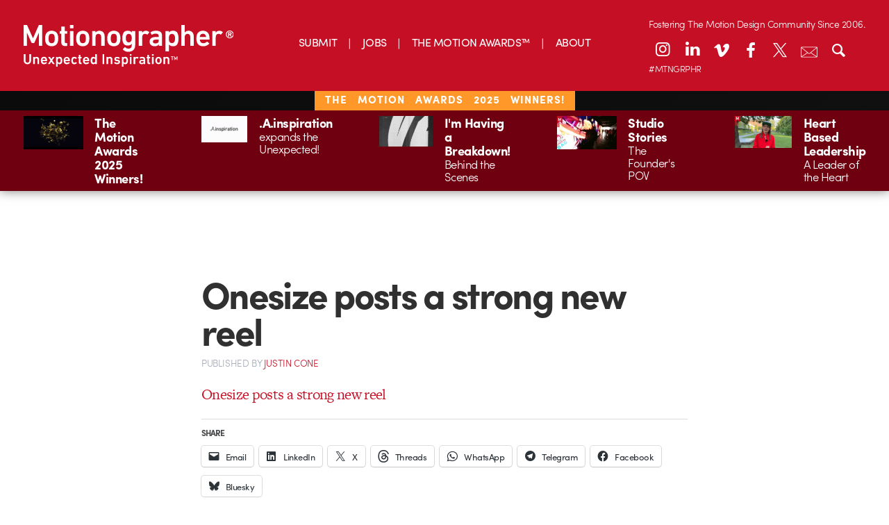

--- FILE ---
content_type: text/html; charset=UTF-8
request_url: https://motionographer.com/2006/06/03/onesize-posts-a-bad-ass-new-reel/
body_size: 15966
content:
<!doctype html>

<!--[if lt IE 7]><html lang="en-US" class="no-js lt-ie9 lt-ie8 lt-ie7"><![endif]-->
<!--[if (IE 7)&!(IEMobile)]><html lang="en-US" class="no-js lt-ie9 lt-ie8"><![endif]-->
<!--[if (IE 8)&!(IEMobile)]><html lang="en-US" class="no-js lt-ie9"><![endif]-->
<!--[if gt IE 8]><!-->
<html lang="en-US" class="no-js"><!--<![endif]-->
	<head>
		<meta charset="utf-8">

        		<meta http-equiv="X-UA-Compatible" content="IE=edge,chrome=1">

		<title>Motionographer®  Onesize posts a strong new reel</title>

		<meta name="description" content="Motionographer shares inspiring work and important news for the Motion Design, animation and visual effects communities.">

        		<meta name="HandheldFriendly" content="True">
		<meta name="MobileOptimized" content="320">
		<meta name="viewport" content="width=device-width, initial-scale=1.0"/>

        		<link rel="apple-touch-icon" href="https://s35726.pcdn.co/wp-content/themes/motionographer6.3/library/images/apple-icon-touch.png">
		<link rel="icon" href="https://s35726.pcdn.co/wp-content/themes/motionographer6.3/favicon.png">
		<!--[if IE]>
			<link rel="shortcut icon" href="https://s35726.pcdn.co/wp-content/themes/motionographer6.3/favicon.png">
		<![endif]-->
        		<meta name="msapplication-TileColor" content="#f01d4f">
		<meta name="msapplication-TileImage" content="https://s35726.pcdn.co/wp-content/themes/motionographer6.3/library/images/win8-tile-icon.png">

        		<!--<script type="text/javascript" src="//use.typekit.net/jgn1lgn.js"></script>
        <script type="text/javascript">try{Typekit.load();}catch(e){}</script>-->

		<!-- Development fonts -->
		<script src="https://use.typekit.net/scn1whd.js"></script>
		<script>try {
                Typekit.load({async: true});
            } catch (e) {
            }</script>

		<link rel="pingback" href="https://motionographer.com/xmlrpc.php">

                <meta name='robots' content='max-image-preview:large' />
	<style>img:is([sizes="auto" i], [sizes^="auto," i]) { contain-intrinsic-size: 3000px 1500px }</style>
	<!-- Jetpack Site Verification Tags -->
<meta name="google-site-verification" content="9UQ4VBTiDDECEUBV9QiPW6mF__wywWxJGArfEVnjRio" />
<link rel='dns-prefetch' href='//motionographer.com' />
<link rel='dns-prefetch' href='//stats.wp.com' />
<link rel='dns-prefetch' href='//cdnjs.cloudflare.com' />
<link rel='dns-prefetch' href='//cdn.datatables.net' />
<link rel='dns-prefetch' href='//jetpack.wordpress.com' />
<link rel='dns-prefetch' href='//s0.wp.com' />
<link rel='dns-prefetch' href='//public-api.wordpress.com' />
<link rel='dns-prefetch' href='//0.gravatar.com' />
<link rel='dns-prefetch' href='//1.gravatar.com' />
<link rel='dns-prefetch' href='//2.gravatar.com' />
<link rel='dns-prefetch' href='//widgets.wp.com' />
<link rel="alternate" type="application/rss+xml" title="Motionographer® &raquo; Feed" href="https://motionographer.com/feed/" />
<link rel="alternate" type="application/rss+xml" title="Motionographer® &raquo; Comments Feed" href="https://motionographer.com/comments/feed/" />
<script type="text/javascript">
/* <![CDATA[ */
window._wpemojiSettings = {"baseUrl":"https:\/\/s.w.org\/images\/core\/emoji\/16.0.1\/72x72\/","ext":".png","svgUrl":"https:\/\/s.w.org\/images\/core\/emoji\/16.0.1\/svg\/","svgExt":".svg","source":{"concatemoji":"https:\/\/s35726.pcdn.co\/wp-includes\/js\/wp-emoji-release.min.js"}};
/*! This file is auto-generated */
!function(s,n){var o,i,e;function c(e){try{var t={supportTests:e,timestamp:(new Date).valueOf()};sessionStorage.setItem(o,JSON.stringify(t))}catch(e){}}function p(e,t,n){e.clearRect(0,0,e.canvas.width,e.canvas.height),e.fillText(t,0,0);var t=new Uint32Array(e.getImageData(0,0,e.canvas.width,e.canvas.height).data),a=(e.clearRect(0,0,e.canvas.width,e.canvas.height),e.fillText(n,0,0),new Uint32Array(e.getImageData(0,0,e.canvas.width,e.canvas.height).data));return t.every(function(e,t){return e===a[t]})}function u(e,t){e.clearRect(0,0,e.canvas.width,e.canvas.height),e.fillText(t,0,0);for(var n=e.getImageData(16,16,1,1),a=0;a<n.data.length;a++)if(0!==n.data[a])return!1;return!0}function f(e,t,n,a){switch(t){case"flag":return n(e,"\ud83c\udff3\ufe0f\u200d\u26a7\ufe0f","\ud83c\udff3\ufe0f\u200b\u26a7\ufe0f")?!1:!n(e,"\ud83c\udde8\ud83c\uddf6","\ud83c\udde8\u200b\ud83c\uddf6")&&!n(e,"\ud83c\udff4\udb40\udc67\udb40\udc62\udb40\udc65\udb40\udc6e\udb40\udc67\udb40\udc7f","\ud83c\udff4\u200b\udb40\udc67\u200b\udb40\udc62\u200b\udb40\udc65\u200b\udb40\udc6e\u200b\udb40\udc67\u200b\udb40\udc7f");case"emoji":return!a(e,"\ud83e\udedf")}return!1}function g(e,t,n,a){var r="undefined"!=typeof WorkerGlobalScope&&self instanceof WorkerGlobalScope?new OffscreenCanvas(300,150):s.createElement("canvas"),o=r.getContext("2d",{willReadFrequently:!0}),i=(o.textBaseline="top",o.font="600 32px Arial",{});return e.forEach(function(e){i[e]=t(o,e,n,a)}),i}function t(e){var t=s.createElement("script");t.src=e,t.defer=!0,s.head.appendChild(t)}"undefined"!=typeof Promise&&(o="wpEmojiSettingsSupports",i=["flag","emoji"],n.supports={everything:!0,everythingExceptFlag:!0},e=new Promise(function(e){s.addEventListener("DOMContentLoaded",e,{once:!0})}),new Promise(function(t){var n=function(){try{var e=JSON.parse(sessionStorage.getItem(o));if("object"==typeof e&&"number"==typeof e.timestamp&&(new Date).valueOf()<e.timestamp+604800&&"object"==typeof e.supportTests)return e.supportTests}catch(e){}return null}();if(!n){if("undefined"!=typeof Worker&&"undefined"!=typeof OffscreenCanvas&&"undefined"!=typeof URL&&URL.createObjectURL&&"undefined"!=typeof Blob)try{var e="postMessage("+g.toString()+"("+[JSON.stringify(i),f.toString(),p.toString(),u.toString()].join(",")+"));",a=new Blob([e],{type:"text/javascript"}),r=new Worker(URL.createObjectURL(a),{name:"wpTestEmojiSupports"});return void(r.onmessage=function(e){c(n=e.data),r.terminate(),t(n)})}catch(e){}c(n=g(i,f,p,u))}t(n)}).then(function(e){for(var t in e)n.supports[t]=e[t],n.supports.everything=n.supports.everything&&n.supports[t],"flag"!==t&&(n.supports.everythingExceptFlag=n.supports.everythingExceptFlag&&n.supports[t]);n.supports.everythingExceptFlag=n.supports.everythingExceptFlag&&!n.supports.flag,n.DOMReady=!1,n.readyCallback=function(){n.DOMReady=!0}}).then(function(){return e}).then(function(){var e;n.supports.everything||(n.readyCallback(),(e=n.source||{}).concatemoji?t(e.concatemoji):e.wpemoji&&e.twemoji&&(t(e.twemoji),t(e.wpemoji)))}))}((window,document),window._wpemojiSettings);
/* ]]> */
</script>
<link rel='stylesheet' id='jetpack_related-posts-css' href='https://s35726.pcdn.co/wp-content/plugins/jetpack/modules/related-posts/related-posts.css' type='text/css' media='all' />
<style id='wp-emoji-styles-inline-css' type='text/css'>

	img.wp-smiley, img.emoji {
		display: inline !important;
		border: none !important;
		box-shadow: none !important;
		height: 1em !important;
		width: 1em !important;
		margin: 0 0.07em !important;
		vertical-align: -0.1em !important;
		background: none !important;
		padding: 0 !important;
	}
</style>
<link rel='stylesheet' id='wp-block-library-css' href='https://s35726.pcdn.co/wp-includes/css/dist/block-library/style.min.css' type='text/css' media='all' />
<style id='classic-theme-styles-inline-css' type='text/css'>
/*! This file is auto-generated */
.wp-block-button__link{color:#fff;background-color:#32373c;border-radius:9999px;box-shadow:none;text-decoration:none;padding:calc(.667em + 2px) calc(1.333em + 2px);font-size:1.125em}.wp-block-file__button{background:#32373c;color:#fff;text-decoration:none}
</style>
<link rel='stylesheet' id='mediaelement-css' href='https://s35726.pcdn.co/wp-includes/js/mediaelement/mediaelementplayer-legacy.min.css' type='text/css' media='all' />
<link rel='stylesheet' id='wp-mediaelement-css' href='https://s35726.pcdn.co/wp-includes/js/mediaelement/wp-mediaelement.min.css' type='text/css' media='all' />
<style id='jetpack-sharing-buttons-style-inline-css' type='text/css'>
.jetpack-sharing-buttons__services-list{display:flex;flex-direction:row;flex-wrap:wrap;gap:0;list-style-type:none;margin:5px;padding:0}.jetpack-sharing-buttons__services-list.has-small-icon-size{font-size:12px}.jetpack-sharing-buttons__services-list.has-normal-icon-size{font-size:16px}.jetpack-sharing-buttons__services-list.has-large-icon-size{font-size:24px}.jetpack-sharing-buttons__services-list.has-huge-icon-size{font-size:36px}@media print{.jetpack-sharing-buttons__services-list{display:none!important}}.editor-styles-wrapper .wp-block-jetpack-sharing-buttons{gap:0;padding-inline-start:0}ul.jetpack-sharing-buttons__services-list.has-background{padding:1.25em 2.375em}
</style>
<style id='global-styles-inline-css' type='text/css'>
:root{--wp--preset--aspect-ratio--square: 1;--wp--preset--aspect-ratio--4-3: 4/3;--wp--preset--aspect-ratio--3-4: 3/4;--wp--preset--aspect-ratio--3-2: 3/2;--wp--preset--aspect-ratio--2-3: 2/3;--wp--preset--aspect-ratio--16-9: 16/9;--wp--preset--aspect-ratio--9-16: 9/16;--wp--preset--color--black: #000000;--wp--preset--color--cyan-bluish-gray: #abb8c3;--wp--preset--color--white: #ffffff;--wp--preset--color--pale-pink: #f78da7;--wp--preset--color--vivid-red: #cf2e2e;--wp--preset--color--luminous-vivid-orange: #ff6900;--wp--preset--color--luminous-vivid-amber: #fcb900;--wp--preset--color--light-green-cyan: #7bdcb5;--wp--preset--color--vivid-green-cyan: #00d084;--wp--preset--color--pale-cyan-blue: #8ed1fc;--wp--preset--color--vivid-cyan-blue: #0693e3;--wp--preset--color--vivid-purple: #9b51e0;--wp--preset--gradient--vivid-cyan-blue-to-vivid-purple: linear-gradient(135deg,rgba(6,147,227,1) 0%,rgb(155,81,224) 100%);--wp--preset--gradient--light-green-cyan-to-vivid-green-cyan: linear-gradient(135deg,rgb(122,220,180) 0%,rgb(0,208,130) 100%);--wp--preset--gradient--luminous-vivid-amber-to-luminous-vivid-orange: linear-gradient(135deg,rgba(252,185,0,1) 0%,rgba(255,105,0,1) 100%);--wp--preset--gradient--luminous-vivid-orange-to-vivid-red: linear-gradient(135deg,rgba(255,105,0,1) 0%,rgb(207,46,46) 100%);--wp--preset--gradient--very-light-gray-to-cyan-bluish-gray: linear-gradient(135deg,rgb(238,238,238) 0%,rgb(169,184,195) 100%);--wp--preset--gradient--cool-to-warm-spectrum: linear-gradient(135deg,rgb(74,234,220) 0%,rgb(151,120,209) 20%,rgb(207,42,186) 40%,rgb(238,44,130) 60%,rgb(251,105,98) 80%,rgb(254,248,76) 100%);--wp--preset--gradient--blush-light-purple: linear-gradient(135deg,rgb(255,206,236) 0%,rgb(152,150,240) 100%);--wp--preset--gradient--blush-bordeaux: linear-gradient(135deg,rgb(254,205,165) 0%,rgb(254,45,45) 50%,rgb(107,0,62) 100%);--wp--preset--gradient--luminous-dusk: linear-gradient(135deg,rgb(255,203,112) 0%,rgb(199,81,192) 50%,rgb(65,88,208) 100%);--wp--preset--gradient--pale-ocean: linear-gradient(135deg,rgb(255,245,203) 0%,rgb(182,227,212) 50%,rgb(51,167,181) 100%);--wp--preset--gradient--electric-grass: linear-gradient(135deg,rgb(202,248,128) 0%,rgb(113,206,126) 100%);--wp--preset--gradient--midnight: linear-gradient(135deg,rgb(2,3,129) 0%,rgb(40,116,252) 100%);--wp--preset--font-size--small: 13px;--wp--preset--font-size--medium: 20px;--wp--preset--font-size--large: 36px;--wp--preset--font-size--x-large: 42px;--wp--preset--spacing--20: 0.44rem;--wp--preset--spacing--30: 0.67rem;--wp--preset--spacing--40: 1rem;--wp--preset--spacing--50: 1.5rem;--wp--preset--spacing--60: 2.25rem;--wp--preset--spacing--70: 3.38rem;--wp--preset--spacing--80: 5.06rem;--wp--preset--shadow--natural: 6px 6px 9px rgba(0, 0, 0, 0.2);--wp--preset--shadow--deep: 12px 12px 50px rgba(0, 0, 0, 0.4);--wp--preset--shadow--sharp: 6px 6px 0px rgba(0, 0, 0, 0.2);--wp--preset--shadow--outlined: 6px 6px 0px -3px rgba(255, 255, 255, 1), 6px 6px rgba(0, 0, 0, 1);--wp--preset--shadow--crisp: 6px 6px 0px rgba(0, 0, 0, 1);}:where(.is-layout-flex){gap: 0.5em;}:where(.is-layout-grid){gap: 0.5em;}body .is-layout-flex{display: flex;}.is-layout-flex{flex-wrap: wrap;align-items: center;}.is-layout-flex > :is(*, div){margin: 0;}body .is-layout-grid{display: grid;}.is-layout-grid > :is(*, div){margin: 0;}:where(.wp-block-columns.is-layout-flex){gap: 2em;}:where(.wp-block-columns.is-layout-grid){gap: 2em;}:where(.wp-block-post-template.is-layout-flex){gap: 1.25em;}:where(.wp-block-post-template.is-layout-grid){gap: 1.25em;}.has-black-color{color: var(--wp--preset--color--black) !important;}.has-cyan-bluish-gray-color{color: var(--wp--preset--color--cyan-bluish-gray) !important;}.has-white-color{color: var(--wp--preset--color--white) !important;}.has-pale-pink-color{color: var(--wp--preset--color--pale-pink) !important;}.has-vivid-red-color{color: var(--wp--preset--color--vivid-red) !important;}.has-luminous-vivid-orange-color{color: var(--wp--preset--color--luminous-vivid-orange) !important;}.has-luminous-vivid-amber-color{color: var(--wp--preset--color--luminous-vivid-amber) !important;}.has-light-green-cyan-color{color: var(--wp--preset--color--light-green-cyan) !important;}.has-vivid-green-cyan-color{color: var(--wp--preset--color--vivid-green-cyan) !important;}.has-pale-cyan-blue-color{color: var(--wp--preset--color--pale-cyan-blue) !important;}.has-vivid-cyan-blue-color{color: var(--wp--preset--color--vivid-cyan-blue) !important;}.has-vivid-purple-color{color: var(--wp--preset--color--vivid-purple) !important;}.has-black-background-color{background-color: var(--wp--preset--color--black) !important;}.has-cyan-bluish-gray-background-color{background-color: var(--wp--preset--color--cyan-bluish-gray) !important;}.has-white-background-color{background-color: var(--wp--preset--color--white) !important;}.has-pale-pink-background-color{background-color: var(--wp--preset--color--pale-pink) !important;}.has-vivid-red-background-color{background-color: var(--wp--preset--color--vivid-red) !important;}.has-luminous-vivid-orange-background-color{background-color: var(--wp--preset--color--luminous-vivid-orange) !important;}.has-luminous-vivid-amber-background-color{background-color: var(--wp--preset--color--luminous-vivid-amber) !important;}.has-light-green-cyan-background-color{background-color: var(--wp--preset--color--light-green-cyan) !important;}.has-vivid-green-cyan-background-color{background-color: var(--wp--preset--color--vivid-green-cyan) !important;}.has-pale-cyan-blue-background-color{background-color: var(--wp--preset--color--pale-cyan-blue) !important;}.has-vivid-cyan-blue-background-color{background-color: var(--wp--preset--color--vivid-cyan-blue) !important;}.has-vivid-purple-background-color{background-color: var(--wp--preset--color--vivid-purple) !important;}.has-black-border-color{border-color: var(--wp--preset--color--black) !important;}.has-cyan-bluish-gray-border-color{border-color: var(--wp--preset--color--cyan-bluish-gray) !important;}.has-white-border-color{border-color: var(--wp--preset--color--white) !important;}.has-pale-pink-border-color{border-color: var(--wp--preset--color--pale-pink) !important;}.has-vivid-red-border-color{border-color: var(--wp--preset--color--vivid-red) !important;}.has-luminous-vivid-orange-border-color{border-color: var(--wp--preset--color--luminous-vivid-orange) !important;}.has-luminous-vivid-amber-border-color{border-color: var(--wp--preset--color--luminous-vivid-amber) !important;}.has-light-green-cyan-border-color{border-color: var(--wp--preset--color--light-green-cyan) !important;}.has-vivid-green-cyan-border-color{border-color: var(--wp--preset--color--vivid-green-cyan) !important;}.has-pale-cyan-blue-border-color{border-color: var(--wp--preset--color--pale-cyan-blue) !important;}.has-vivid-cyan-blue-border-color{border-color: var(--wp--preset--color--vivid-cyan-blue) !important;}.has-vivid-purple-border-color{border-color: var(--wp--preset--color--vivid-purple) !important;}.has-vivid-cyan-blue-to-vivid-purple-gradient-background{background: var(--wp--preset--gradient--vivid-cyan-blue-to-vivid-purple) !important;}.has-light-green-cyan-to-vivid-green-cyan-gradient-background{background: var(--wp--preset--gradient--light-green-cyan-to-vivid-green-cyan) !important;}.has-luminous-vivid-amber-to-luminous-vivid-orange-gradient-background{background: var(--wp--preset--gradient--luminous-vivid-amber-to-luminous-vivid-orange) !important;}.has-luminous-vivid-orange-to-vivid-red-gradient-background{background: var(--wp--preset--gradient--luminous-vivid-orange-to-vivid-red) !important;}.has-very-light-gray-to-cyan-bluish-gray-gradient-background{background: var(--wp--preset--gradient--very-light-gray-to-cyan-bluish-gray) !important;}.has-cool-to-warm-spectrum-gradient-background{background: var(--wp--preset--gradient--cool-to-warm-spectrum) !important;}.has-blush-light-purple-gradient-background{background: var(--wp--preset--gradient--blush-light-purple) !important;}.has-blush-bordeaux-gradient-background{background: var(--wp--preset--gradient--blush-bordeaux) !important;}.has-luminous-dusk-gradient-background{background: var(--wp--preset--gradient--luminous-dusk) !important;}.has-pale-ocean-gradient-background{background: var(--wp--preset--gradient--pale-ocean) !important;}.has-electric-grass-gradient-background{background: var(--wp--preset--gradient--electric-grass) !important;}.has-midnight-gradient-background{background: var(--wp--preset--gradient--midnight) !important;}.has-small-font-size{font-size: var(--wp--preset--font-size--small) !important;}.has-medium-font-size{font-size: var(--wp--preset--font-size--medium) !important;}.has-large-font-size{font-size: var(--wp--preset--font-size--large) !important;}.has-x-large-font-size{font-size: var(--wp--preset--font-size--x-large) !important;}
:where(.wp-block-post-template.is-layout-flex){gap: 1.25em;}:where(.wp-block-post-template.is-layout-grid){gap: 1.25em;}
:where(.wp-block-columns.is-layout-flex){gap: 2em;}:where(.wp-block-columns.is-layout-grid){gap: 2em;}
:root :where(.wp-block-pullquote){font-size: 1.5em;line-height: 1.6;}
</style>
<link rel='stylesheet' id='irecommendthis-css' href='https://s35726.pcdn.co/wp-content/plugins/i-recommend-this/assets/css/irecommendthis-heart.css' type='text/css' media='all' />
<link rel='stylesheet' id='jetpack-instant-search-css' href='https://s35726.pcdn.co/wp-content/plugins/jetpack/jetpack_vendor/automattic/jetpack-search/build/instant-search/jp-search.chunk-main-payload.css?minify=false' type='text/css' media='all' />
<link rel='stylesheet' id='jetpack_likes-css' href='https://s35726.pcdn.co/wp-content/plugins/jetpack/modules/likes/style.css' type='text/css' media='all' />
<link rel='stylesheet' id='fontello-stylesheet-css' href='https://s35726.pcdn.co/wp-content/themes/motionographer6.3/library/css/fontello.css' type='text/css' media='all' />
<!--[if lt IE 9]>
<link rel='stylesheet' id='bones-ie-only-css' href='https://s35726.pcdn.co/wp-content/themes/motionographer6.3/library/css/ie.css' type='text/css' media='all' />
<![endif]-->
<link rel='stylesheet' id='datatables-css' href='//cdn.datatables.net/1.10.9/css/jquery.dataTables.min.css' type='text/css' media='all' />
<link rel='stylesheet' id='bones-stylesheet-css' href='https://s35726.pcdn.co/wp-content/themes/motionographer6.3/library/css/style.css' type='text/css' media='all' />
<link rel='stylesheet' id='magnific-popup-css-css' href='https://s35726.pcdn.co/wp-content/themes/motionographer6.3/library/css/magnific-popup.css' type='text/css' media='all' />
<link rel='stylesheet' id='custom-css-css' href='https://s35726.pcdn.co/wp-content/themes/motionographer6.3/library/css/custom.css' type='text/css' media='all' />
<link rel='stylesheet' id='sharedaddy-css' href='https://s35726.pcdn.co/wp-content/plugins/jetpack/modules/sharedaddy/sharing.css' type='text/css' media='all' />
<link rel='stylesheet' id='social-logos-css' href='https://s35726.pcdn.co/wp-content/plugins/jetpack/_inc/social-logos/social-logos.min.css' type='text/css' media='all' />
<script type="text/javascript" src="https://s35726.pcdn.co/wp-includes/js/jquery/jquery.min.js" id="jquery-core-js"></script>
<script type="text/javascript" src="https://s35726.pcdn.co/wp-includes/js/jquery/jquery-migrate.min.js" id="jquery-migrate-js"></script>
<script type="text/javascript" id="jetpack_related-posts-js-extra">
/* <![CDATA[ */
var related_posts_js_options = {"post_heading":"h4"};
/* ]]> */
</script>
<script type="text/javascript" src="https://s35726.pcdn.co/wp-content/plugins/jetpack/_inc/build/related-posts/related-posts.min.js" id="jetpack_related-posts-js"></script>
<script type="text/javascript" src="https://s35726.pcdn.co/wp-content/themes/motionographer6.3/library/js/libs/modernizr.custom.min.js" id="bones-modernizr-js"></script>
<script type="text/javascript" src="https://s35726.pcdn.co/wp-content/themes/motionographer6.3/library/js/libs/object-fit.js" id="object-fit-js-js"></script>
<link rel="https://api.w.org/" href="https://motionographer.com/wp-json/" /><link rel="alternate" title="JSON" type="application/json" href="https://motionographer.com/wp-json/wp/v2/posts/289" /><link rel="canonical" href="https://motionographer.com/2006/06/03/onesize-posts-a-bad-ass-new-reel/" />
<link rel='shortlink' href='https://wp.me/p6ZJO1-4F' />
<link rel="alternate" title="oEmbed (JSON)" type="application/json+oembed" href="https://motionographer.com/wp-json/oembed/1.0/embed?url=https%3A%2F%2Fmotionographer.com%2F2006%2F06%2F03%2Fonesize-posts-a-bad-ass-new-reel%2F" />
<link rel="alternate" title="oEmbed (XML)" type="text/xml+oembed" href="https://motionographer.com/wp-json/oembed/1.0/embed?url=https%3A%2F%2Fmotionographer.com%2F2006%2F06%2F03%2Fonesize-posts-a-bad-ass-new-reel%2F&#038;format=xml" />
<script data-jetpack-boost="ignore">
  (function(w, d, t, h, s, n) {
    w.FlodeskObject = n;
    var fn = function() {
      (w[n].q = w[n].q || []).push(arguments);
    };
    w[n] = w[n] || fn;
    var f = d.getElementsByTagName(t)[0];
    var v = '?v=' + Math.floor(new Date().getTime() / (120 * 1000)) * 60;
    var sm = d.createElement(t);
    sm.async = true;
    sm.type = 'module';
    sm.setAttribute('data-jetpack-boost', 'ignore');
    sm.src = h + s + '.mjs' + v;
    f.parentNode.insertBefore(sm, f);
    var sn = d.createElement(t);
    sn.async = true;
    sn.noModule = true;
    sn.setAttribute('data-jetpack-boost', 'ignore');
    sn.src = h + s + '.js' + v;
    f.parentNode.insertBefore(sn, f);
  })(window, document, 'script', 'https://assets.flodesk.com', '/universal', 'fd');
</script><script type="text/javascript">//<![CDATA[
  function external_links_in_new_windows_loop() {
    if (!document.links) {
      document.links = document.getElementsByTagName('a');
    }
    var change_link = false;
    var force = '';
    var ignore = '';

    for (var t=0; t<document.links.length; t++) {
      var all_links = document.links[t];
      change_link = false;
      
      if(document.links[t].hasAttribute('onClick') == false) {
        // forced if the address starts with http (or also https), but does not link to the current domain
        if(all_links.href.search(/^http/) != -1 && all_links.href.search('motionographer.com') == -1 && all_links.href.search(/^#/) == -1) {
          // console.log('Changed ' + all_links.href);
          change_link = true;
        }
          
        if(force != '' && all_links.href.search(force) != -1) {
          // forced
          // console.log('force ' + all_links.href);
          change_link = true;
        }
        
        if(ignore != '' && all_links.href.search(ignore) != -1) {
          // console.log('ignore ' + all_links.href);
          // ignored
          change_link = false;
        }

        if(change_link == true) {
          // console.log('Changed ' + all_links.href);
          document.links[t].setAttribute('onClick', 'javascript:window.open(\'' + all_links.href.replace(/'/g, '') + '\', \'_blank\', \'noopener\'); return false;');
          document.links[t].removeAttribute('target');
        }
      }
    }
  }
  
  // Load
  function external_links_in_new_windows_load(func)
  {  
    var oldonload = window.onload;
    if (typeof window.onload != 'function'){
      window.onload = func;
    } else {
      window.onload = function(){
        oldonload();
        func();
      }
    }
  }

  external_links_in_new_windows_load(external_links_in_new_windows_loop);
  //]]></script>

	<style>img#wpstats{display:none}</style>
		    <script>
        (function(w, d, t, h, s, n) {
            w.FlodeskObject = n;
            var fn = function() {
                (w[n].q = w[n].q || []).push(arguments);
            };
            w[n] = w[n] || fn;
            var f = d.getElementsByTagName(t)[0];
            var v = '?v=' + Math.floor(new Date().getTime() / (120 * 1000)) * 60;
            var sm = d.createElement(t);
            sm.async = true;
            sm.type = 'module';
            sm.src = h + s + '.mjs' + v;
            f.parentNode.insertBefore(sm, f);
            var sn = d.createElement(t);
            sn.async = true;
            sn.noModule = true;
            sn.src = h + s + '.js' + v;
            f.parentNode.insertBefore(sn, f);
        })(window, document, 'script', 'https://assets.flodesk.com', '/universal', 'fd');
    </script>
        <script>
        (function(w, d, t, h, s, n) {
            w.FlodeskObject = n;
            var fn = function() {
                (w[n].q = w[n].q || []).push(arguments);
            };
            w[n] = w[n] || fn;
            var f = d.getElementsByTagName(t)[0];
            var v = '?v=' + Math.floor(new Date().getTime() / (120 * 1000)) * 60;
            var sm = d.createElement(t);
            sm.async = true;
            sm.type = 'module';
            sm.src = h + s + '.mjs' + v;
            f.parentNode.insertBefore(sm, f);
            var sn = d.createElement(t);
            sn.async = true;
            sn.noModule = true;
            sn.src = h + s + '.js' + v;
            f.parentNode.insertBefore(sn, f);
        })(window, document, 'script', 'https://assets.flodesk.com', '/universal', 'fd');
    </script>
    <meta name="description" content="Onesize posts a strong new reel" />
<style>#ruigehond006_wrap{z-index:10001;position:fixed;display:block;left:0;width:100%;margin:0;overflow:visible}#ruigehond006_inner{position:absolute;height:0;width:inherit;background-color:rgba(255,255,255,.2);-webkit-transition:height .4s;transition:height .4s}html[dir=rtl] #ruigehond006_wrap{text-align:right}#ruigehond006_bar{width:0;height:100%;background-color:transparent}</style>
<!-- Jetpack Open Graph Tags -->
<meta property="og:type" content="article" />
<meta property="og:title" content="Onesize posts a strong new reel" />
<meta property="og:url" content="https://motionographer.com/2006/06/03/onesize-posts-a-bad-ass-new-reel/" />
<meta property="og:description" content="Onesize posts a strong new reel" />
<meta property="article:published_time" content="2006-06-03T22:56:28+00:00" />
<meta property="article:modified_time" content="2006-06-04T15:04:06+00:00" />
<meta property="og:site_name" content="Motionographer®" />
<meta property="og:image" content="https://s0.wp.com/_si/?t=eyJpbWciOiJodHRwczpcL1wvczAud3AuY29tXC9pXC9ibGFuay5qcGciLCJ0eHQiOiJNb3Rpb25vZ3JhcGhlclx1MDBhZSIsInRlbXBsYXRlIjoiaGlnaHdheSIsImZvbnQiOiIiLCJibG9nX2lkIjoxMDMzNzIxMDV9.HDDvE6sYLMeqL5cd8QxIbMTdC-Ix-BPvkmHFOqVvRCAMQ" />
<meta property="og:image:width" content="1200" />
<meta property="og:image:height" content="630" />
<meta property="og:image:alt" content="" />
<meta property="og:locale" content="en_US" />
<meta name="twitter:site" content="@motionographer" />
<meta name="twitter:text:title" content="Onesize posts a strong new reel" />
<meta name="twitter:card" content="summary" />

<!-- End Jetpack Open Graph Tags -->
		<style type="text/css" id="wp-custom-css">
			/* Linkedin Icon */
.icon-linkedin:before {
    transform: translateY(-2px);
}
@media only screen and (min-width: 768px) {
 .sidebar article .entry-content .byline {
			display: none !important;
		}
	}
.mobile-mav-container .icon-linkedin:before {
    transform: translateY(-1px);
}
.news-items>a .byline{
	display: none;
}

@media (max-width: 767px){
.page-template-page-about article .entry-content .team-grid {
    display: none;
}
	.pullquote { 
	display: block !important;
	}
.container {
  height: auto;
  position: relative;
}
.patreon-banner{
	height: 23px;
	letter-spacing: 1px;
	word-spacing: 10px;
}
.patreon-banner a{ 
		background: none;
	  padding: 1px 15px;
    padding-bottom: 2.5px;
    font-weight: 100;
    text-transform: uppercase;
    background-color: #c50f24;
    position: relative;
    bottom: 7px;
	  left: 0px;
	/*  pointer-events: none; 
	 * the above is to remove hyperlink in banner*/
	}
	}

.center {
  margin: 0;
  position: absolute;
  top: 50%;
  left: 50%;
  -ms-transform: translate(-50%, -50%);
  transform: translate(-50%, -50%);
}
.savedatebutton {
  border-radius: 25px;
align-content:center;
background-image: linear-gradient(to right, #ad801f, #fddc83);
background-color: #d6bd03;
border: none;
color: #ffffff;
padding: 20px 20px;
font-size: 24px;
	bottom: 4px;
  display: inline-block;	
  justify-content: center;
  align-items: center;
	border: 1px solid black;
	margin: 15px;
}
		</style>
		        
        		
<!-- Google tag (gtag.js) -->
<script async src="https://www.googletagmanager.com/gtag/js?id=G-LDFZJR286N"></script>
<script>
  window.dataLayer = window.dataLayer || [];
  function gtag(){dataLayer.push(arguments);}
  gtag('js', new Date());

  gtag('config', 'G-LDFZJR286N');
</script>

            <style>
           #container {
            width: 100%; /* Ancho completo del contenedor */
            max-width: 100%; /* Asegúrate de que no exceda el ancho de la ventana */
            margin: 0 auto; /* Centrando el contenedor */
            box-sizing: border-box; /* Asegura que el padding y el border no aumenten el tamaño total */
        }
header-icons {
    position: relative; /* Asegúrate de que el contenedor sea relativo para usar posicionamiento absoluto en los hijos */
    --left-position: 10%; /* Ajusta este valor como desees */
    --top-position: 20px; /* Ajusta este valor como desees */
}
    /* Estilos generales para los iconos de la cabecera de escritorio */
    .desktop-header .header-icons a {
        color: #FFFFFF; /* Color blanco por defecto */
        width: 36px; /* Tamaño consistente */
        height: 36px; /* Tamaño consistente */
        margin: 0 3px; /* Margen consistente */
        display: block;
        font-size: 24px; /* Tamaño de fuente */
        text-align: center;
        line-height: 36px; /* Para centrar verticalmente */
        background: none; /* Sin fondo */
        border: none; /* Sin borde */
        border-radius: 0; /* Sin bordes redondeados */
        box-shadow: none; /* Elimina cualquier sombra */
        transition: color 0.3s ease; /* Transición suave para el cambio de color */
    }
    /* Cambiar solo el color de los íconos al pasar el ratón, sin fondo ni borde */
    .desktop-header .header-icons a:hover {
        color: #700914; /* Cambia a rojo oscuro al pasar el ratón */
        background: none; /* Asegura que no haya fondo */
        border: none; /* Asegura que no haya borde */
        box-shadow: none; /* Asegura que no haya sombra */
    }
    /* Ajuste para el icono de search y newsletter en escritorio */
    .desktop-header .header-icons a.search-toggle,
    .desktop-header .header-icons a.email-newsletter-link {
        font-size: 24px;
        line-height: 36px;
        background: none;
        border: none;
        box-shadow: none;
        position: relative; /* Contenedor relativo para posicionamiento absoluto */
        transition: all 0.3s ease;
    }
    .desktop-header .header-icons a.email-newsletter-link .icon-container {
        position: relative;
        display: inline-block;
        width: 24px;
        height: 24px;
        text-align: center;
        line-height: 36px; /* Alineación vertical con otros íconos */
        vertical-align: middle; /* Alineación con la línea base de los íconos */
    }
    .desktop-header .header-icons a.email-newsletter-link .icon-container img {
        position: absolute;
        top: 50%;
        left: 50%;
        transform: translate(-50%, -50%);
        width: 24px;
        height: 24px;
        transition: opacity 0.3s ease;
    }
    .desktop-header .header-icons a.email-newsletter-link .newsletter-icon {
        opacity: 1; /* Visible por defecto */
    }
    .desktop-header .header-icons a.email-newsletter-link .newsletter-icon-hover {
        opacity: 0; /* Oculta por defecto */
    }
    .desktop-header .header-icons a.email-newsletter-link:hover .newsletter-icon {
        opacity: 0; /* Oculta la imagen normal al hover */
    }
    .desktop-header .header-icons a.email-newsletter-link:hover .newsletter-icon-hover {
        opacity: 1; /* Muestra la imagen de hover al hover */
    }
    .desktop-header .header-icons a.search-toggle:hover,
    .desktop-header .header-icons a.email-newsletter-link:hover {
        color: #700914;
        background: none;
        border: none;
        box-shadow: none;
    }
    .desktop-header .search-container {
        background-color: #c50f23;
        border-radius: 2px;
    }
    /* Estilos para la cabecera móvil */
    .mobile-header .inner-header {
        display: flex;
        align-items: center;
        justify-content: space-between;
        background-color: #c50f24;
    }
    .mobile-header .header-icons {
        display: flex;
        align-items: center;
    }
    .mobile-header .header-icons .search-toggle {
        color: #FFFFFF;
        width: 28px;
        height: 28px;
        margin: 0 5px 0 0;
        display: inline-block;
        font-size: 24px;
        text-align: center;
        line-height: 28px;
        border-radius: 28px;
        background: none;
        border: none;
        box-shadow: none;
        transition: color 0.3s ease;
    }
    .mobile-header .header-icons .nav-toggle img {
        width: 28px;
        height: 28px;
        vertical-align: middle;
    }
    .mobile-header .social-icons a.email-newsletter-link {
        color: #FFFFFF;
        width: 28px;
        height: 28px;
        margin: 0 3px;
        display: inline-block;
        font-size: 14px;
        text-align: center;
        line-height: 28px;
        border-radius: 28px;
        background: none;
        border: none;
        box-shadow: none;
        position: relative; /* Contenedor relativo para posicionamiento absoluto */
        transition: all 0.3s ease;
    }
.mobile-header .social-icons a.email-newsletter-link .icon-container {
    position: relative;
    display: inline-block;
    width: 14px;
    height: 14px;
    text-align: center;
    line-height: 28px;
    vertical-align: middle;
    /* NUEVO: sube el icono para alinearlo con los demás */
}
    .mobile-header .social-icons a.email-newsletter-link .icon-container img {
        position: absolute;
        top: 50%;
        left: 50%;
        transform: translate(-50%, -50%);
        width: 14px;
        height: 14px;
        transition: opacity 0.3s ease;
    }
    .mobile-header .social-icons a.email-newsletter-link .newsletter-icon {
        opacity: 1; /* Visible por defecto */
    }
    .mobile-header .social-icons a.email-newsletter-link .newsletter-icon-hover {
        opacity: 0; /* Oculta por defecto */
    }
    .mobile-header .social-icons a.email-newsletter-link:hover .newsletter-icon {
        opacity: 0; /* Oculta la imagen normal al hover */
    }
    .mobile-header .social-icons a.email-newsletter-link:hover .newsletter-icon-hover {
        opacity: 1; /* Muestra la imagen de hover al hover */
    }
    .mobile-header .header-icons .search-toggle:hover,
    .mobile-header .social-icons a.email-newsletter-link:hover {
        color: #700914;
        background: none;
        border: none;
        box-shadow: none;
    }
    .mobile-header .social-icons a {
        color: #FFFFFF;
        width: 28px;
        height: 28px;
        margin: 0 3px;
        display: inline-block;
        font-size: 14px;
        text-align: center;
        line-height: 28px;
        border-radius: 28px;
        background: none;
        border: none;
        box-shadow: none;
        transition: color 0.3s ease;
        top: 0px;
    }
    .mobile-header .social-icons a:hover {
        color: #700914;
        background: none;
        border: none;
        box-shadow: none;
    }
    .patreon-banner a {
        background: none;
        padding: 1px 15px;
        padding-bottom: 5px;
        font-weight: 100;
        text-transform: uppercase;
        background-color: #c50f24;
        position: relative;
        bottom: 7px;
        left: 0px;
    }
    .logo {
        height: 60px;
    }
    .logo img {
        position: absolute;
        transition: opacity 0.3s ease;
        height: 60px;
    }
    .logo .logo-red {
        opacity: 0;
    }
    .logo:hover .logo-default {
        opacity: 0;
    }
    .logo:hover .logo-red {
        opacity: 1;
    }
    .header {
        position: relative;
        z-index: 5;
    }
    .mobile-header .logo {
        flex: 1;
    }
    .mobile-header .logo a {
        display: block;
    }
    .mobile-header .logo a img {
        height: 60px;
    }
    @media all and (max-width: 767px) {
        .mobile-header .logo a img {
            height: 40px;
        }
    }
    .desktop-header .main-navigation ul {
        justify-content: center;
        margin-top: -18px;
        position: absolute;
        left: 50%;
        transform: translateX(-50%);
    }
    .header-icons .social-text {
        left: 2.2%;
        font-size: 13px;
        color: #FFFFFF;
        margin-top: 19px;
    }
    .header-icons .sociaal-text {
        left: 2.2%;
        color: #FFFFFF;
        margin-bottom: 8px;
    }
    .patreon-banner {
        height: 27.5px;
        letter-spacing: 1px;
        word-spacing: 10px;
        padding: 0.50em 0 0.50em 0;
    }
    .sociaal-text {
        font-size: 14px;
    }
    .popup-overlay {
        display: none;
        position: fixed;
        top: 0;
        left: 0;
        right: 0;
        bottom: 0;
        background: rgba(0, 0, 0, 0.5);
        z-index: 9999;
    }
    .popup-content {
        position: absolute;
        top: 50%;
        left: 50%;
        transform: translate(-50%, -50%);
        background: white;
        padding: 20px;
        border-radius: 8px;
        box-shadow: 0 2px 10px rgba(0, 0, 0, 0.5);
        width: 500px;
        max-width: 90%;
    }
    .close-popup {
        background: none;
        border: none;
        font-size: 24px;
        position: absolute;
        top: 10px;
        right: 10px;
        cursor: pointer;
    }
</style>
   <script>
document.addEventListener("DOMContentLoaded", function() {
  // Elimina los favicons viejos
  document.querySelectorAll("link[rel*='icon']").forEach(icon => icon.remove());
  
  // Crea un nuevo favicon que usaremos para la animación
  const favicon = document.createElement("link");
  favicon.rel = "icon";
  document.head.appendChild(favicon);
  
  const totalFrames = 2; // Solo fav0 y fav1
  const frameDelay = 8000; // 8 segundos por frame
  let currentFrame = 0; // Comienza desde el primer frame (fav0)

  // Función para cargar los frames desde la carpeta correcta
  function loadFrame(i) {
    return new Promise((resolve, reject) => {
      const frameName = `fav${i}.png`;
      const url = `https://dev.motionographer.com/wp-content/themes/motionographer6.3/ezgif-split/${frameName}`;
      
      // Crear un elemento de imagen directamente
      const img = new Image();
      img.src = url;
      
      img.onload = function() {
        // Una vez cargada la imagen, la convertimos en un objeto URL
        favicon.href = img.src;
        resolve();
      };
      
      img.onerror = function() {
        console.error(`Error al cargar el frame ${frameName}`);
        reject(`Error cargando el frame ${frameName}`);
      };
    });
  }
  
  // Función que actualiza el favicon con el frame correspondiente
  function updateFavicon() {
    loadFrame(currentFrame).then(() => {
      currentFrame = (currentFrame + 1) % totalFrames; // Alterna entre fav0 y fav1
    }).catch(err => {
      console.error(err);
    });
  }
  
  // Inicia la animación en intervalos
  function startAnimation() {
    setInterval(() => {
      if (document.hidden) {
        // Si la página está en segundo plano, reducimos la frecuencia de actualización
        setTimeout(updateFavicon, 300); // Retrasa la animación si la página no está visible
      } else {
        updateFavicon();
      }
    }, frameDelay); // Cambia el favicon cada 8000ms (8 segundos)
  }
  
  // Inicia la animación después de cargar el primer frame
  loadFrame(currentFrame).then(() => {
    startAnimation();
  });
});
</script>

<body class="wp-singular post-template-default single single-post postid-289 single-format-standard wp-theme-motionographer63 jps-theme-motionographer6.3">
		<div id="container">
			<header class="desktop-header" role="banner">
				<div class="inner-header cf">
<div class="logo">
    <a href="https://motionographer.com" rel="nofollow" class="logo">
        <!-- Logo blanco -->
        <img src="https://s35726.pcdn.co/wp-content/themes/motionographer6.3/library/images/Motionographer_Logo_2020_New.svg" alt="logo" class="logo-default" />
        <!-- Logo rojo -->
        <img src="https://s35726.pcdn.co/wp-content/uploads/2024/10/Motionographer_Logo_2020_New_RED.png" alt="logo rojo" class="logo-red" />
    </a>
</div> <!-- #logo -->

					<nav class="main-navigation" role="navigation">
                        <div class="menu-m6-3-container"><ul id="menu-m6-3" class="menu"><li id="menu-item-71083" class="menu-item menu-item-type-post_type menu-item-object-page menu-item-71083"><a href="https://motionographer.com/submit/">SUBMIT</a></li>
<li id="menu-item-63684" class="menu-item menu-item-type-custom menu-item-object-custom menu-item-63684"><a href="https://jobs.motionographer.com" title="Job Board">JOBS</a></li>
<li id="menu-item-65576" class="menu-item menu-item-type-custom menu-item-object-custom menu-item-65576"><a target="_blank" href="http://motionawards.com" title="The Motion Awards">THE MOTION AWARDS™</a></li>
<li id="menu-item-76069" class="menu-item menu-item-type-custom menu-item-object-custom menu-item-76069"><a href="https://motionographer.com/?page_id=70010">ABOUT</a></li>
</ul></div>					</nav>
 		<div class="header-icons">
						                                <div class="sociaal-text">
        Fostering The Motion Design Community Since 2006.
    </div>
						<a href="https://www.instagram.com/motionographerpro/" class="instagram-link" title="Motionographer Instagram" target="_blank">
							<i class="icon-instagram"></i>
						</a>
						<a href="https://www.linkedin.com/company/motionographer/" title="Motionographer LinkedIn" target="_blank">
							<i class="icon-linkedin"></i>
						</a>
						<a href="https://vimeo.com/channels/motionographer" title="Motionographer Vimeo" target="_blank">
							<i class="icon-vimeo"></i>
						</a>
						<a href="https://facebook.com/motionographer" title="Motionographer Facebook" target="_blank">
							<i class="icon-facebook"></i>
						</a>
						<a href="https://x.com/motionographer" class="x-link" title="Motionographer X/Twitter" target="_blank">
							<i class="icon-x"></i>
						</a>
						<a href="#" class="email-newsletter-link" id="flodesk-popup-trigger" title="Motionographer Newsletter">
							<span class="icon-container">
								<img src="https://dev.motionographer.com/wp-content/uploads/2025/06/envelope.png" alt="Newsletter Icon" class="newsletter-icon">
								<img src="https://dev.motionographer.com/wp-content/uploads/2025/06/sobrecolor2.png" alt="Newsletter Icon Hover" class="newsletter-icon-hover">
							</span>
						</a>
						    <!-- Estructura del popup -->
    <div id="flodesk-popup" class="popup-overlay" style="display: none;">
        <div class="popup-content">
            <button class="close-popup" id="close-popup">×</button>
            <!-- Contenedor de Flodesk -->
            <div id="fd-form-6682ba5a592652302cb8590e"></div>
            <script>
                // Inicializa el formulario de Flodesk
                window.fd('form', {
                    formId: '6682ba5a592652302cb8590e',
                    containerEl: '#fd-form-6682ba5a592652302cb8590e'
                });
            </script>
        </div>
    </div>
    						<script>
							document.getElementById("flodesk-popup-trigger").addEventListener("click", function(event) {
								event.preventDefault();
								document.getElementById("flodesk-popup").style.display = "block";
							});
							document.getElementById("close-popup").addEventListener("click", function() {
								document.getElementById("flodesk-popup").style.display = "none";
							});
							document.getElementById("flodesk-popup").addEventListener("click", function(event) {
								if (event.target === this) {
									this.style.display = "none";
								}
							});
						</script>
						<a href="#" class="search-toggle" title="Search Motionographer">
							<i class="icon-search"></i>
						</a>
                            						    <!-- Añadimos el texto debajo de los íconos -->
    <div class="social-text">
        #MTNGRPHR
    </div>
					</div>
				</div><!-- .inner-header -->
				<div class="search-container">
					<form method="get" class="menu-search-form" action="https://motionographer.com/">
						<input class="text_input field" type="text" value="Search" name="s" id="s" onclick='javascript: this.value = ""'/>
					</form>
				</div> <!-- .search-container -->
			</header>

			<header class="mobile-header">
				<div class="inner-header">
					<div class="logo">
						<a href="https://motionographer.com" rel="nofollow" class="logo">
							<img src="https://s35726.pcdn.co/wp-content/themes/motionographer6.3/library/images/Motionographer_Logo_2020_New.svg" alt="logo">
						</a>
					</div>
					<div class="header-icons">
						<a href="#" class="search-toggle">
							<i class="icon-search"></i>
						</a>
						<a href="#" class="nav-toggle">
							<img src="https://s35726.pcdn.co/wp-content/themes/motionographer6.3/library/images/open-menu.svg" alt="">
						</a>
					</div>
				</div>
				<div class="mobile-mav-container">
					<nav class="mobile-navigation" role="navigation">
                        <div class="menu-m6-3-container"><ul id="menu-m6-4" class="menu"><li class="menu-item menu-item-type-post_type menu-item-object-page menu-item-71083"><a href="https://motionographer.com/submit/">SUBMIT</a></li>
<li class="menu-item menu-item-type-custom menu-item-object-custom menu-item-63684"><a href="https://jobs.motionographer.com" title="Job Board">JOBS</a></li>
<li class="menu-item menu-item-type-custom menu-item-object-custom menu-item-65576"><a target="_blank" href="http://motionawards.com" title="The Motion Awards">THE MOTION AWARDS™</a></li>
<li class="menu-item menu-item-type-custom menu-item-object-custom menu-item-76069"><a href="https://motionographer.com/?page_id=70010">ABOUT</a></li>
</ul></div>					</nav>
					<div class="social-icons" style="display: flex; align-items: center; justify-content: center;">
<!-- MODIFICACIÓN SOLO DEL ICONO DE NEWSLETTER EN MOBILE PARA ABRIR EL POPUP -->
<a href="https://motionomatters.myflodesk.com/" class="email-newsletter-link" title="Motionographer Newsletter">
  <span class="icon-container">
    <img src="https://dev.motionographer.com/wp-content/uploads/2025/06/envelope.png" alt="Newsletter Icon" class="newsletter-icon">
    <img src="https://dev.motionographer.com/wp-content/uploads/2025/06/sobrecolor2.png" alt="Newsletter Icon Hover" class="newsletter-icon-hover">
  </span>
</a>
						<a href="https://www.instagram.com/motionographerpro/" title="Motionographer Instagram" target="_blank">
							<i class="icon-instagram"></i>
						</a>
						<a href="https://www.linkedin.com/company/motionographer/" title="Motionographer LinkedIn" target="_blank">
							<i class="icon-linkedin"></i>
						</a>
						<a href="https://vimeo.com/channels/motionographer" title="Motionographer Vimeo" target="_blank">
							<i class="icon-vimeo"></i>
						</a>
						<a href="https://facebook.com/motionographer" title="Motionographer Facebook" target="_blank">
							<i class="icon-facebook"></i>
						</a>
						<a href="https://x.com/motionographer" title="Motionographer X/Twitter" target="_blank">
							<i class="icon-x"></i>
						</a>
					</div>
				</div>
				<div class="search-container">
					<form method="get" class="menu-search-form" action="https://motionographer.com/">
						<input class="text_input field" type="text" value="Search" name="s" id="s" onclick='javascript: this.value = ""'/>
					</form>
				</div>
			</header>
            				<div class="patreon-banner" style="background: linear-gradient(
  135deg,
  #0b0b0b,
  #141414,
  #0b0b0b
);
background-size: 400% 400%;
animation: softDrift 12s ease infinite;

@keyframes softDrift {
  0%   { background-position: 0% 50%; }
  50%  { background-position: 100% 50%; }
  100% { background-position: 0% 50%; }
}">
					<a style="color: #ffffff; background-color: #ff9828" href="https://motionographer.com/2025/12/08/the-motion-awards-2025-winners/"><b>The Motion Awards 2025 Winners!</b></a>
				</div>
            			                        
        <div class="header-notice">
            <div class="wrap">
                <div class="notice-items count-5">
                                            <div class="notice-item notice-item-1">
                                                                                                                                                                        <a href="https://motionographer.com/2025/12/08/the-motion-awards-2025-winners/">
                                <div class="notice-image">
                                                                            <img class="desktop-image" src="https://s35726.pcdn.co/wp-content/uploads/2025/12/les_83_machinesforgif-ezgif.com-optimize-250x141.gif" alt="The Motion Awards 2025 Winners!">
                                                                                                                <img class="mobile-image" src="https://s35726.pcdn.co/wp-content/uploads/2025/12/les_83_machinesforgif-ezgif.com-optimize-250x141.gif" alt="The Motion Awards 2025 Winners!">
                                                                    </div>
                                <div class="notice-text">
                                    <h4>The Motion Awards 2025 Winners!</h4>
                                    <p></p>
                                </div>
                            </a>
                        </div>
                                                <div class="notice-item notice-item-2">
                                                                                                                                                                        <a href="https://motionographer.com/2024/10/07/motionographer-expands-the-unexpected/">
                                <div class="notice-image">
                                                                            <img class="desktop-image" src="https://s35726.pcdn.co/wp-content/uploads/2024/11/Ainspiration_green-ezgif.com-video-to-gif-converter-1.webp" alt=".A.inspiration">
                                                                                                                <img class="mobile-image" src="https://s35726.pcdn.co/wp-content/uploads/2024/11/Ainspiration_green-ezgif.com-video-to-gif-converter-1.webp" alt=".A.inspiration">
                                                                    </div>
                                <div class="notice-text">
                                    <h4>.A.inspiration</h4>
                                    <p>expands the Unexpected!</p>
                                </div>
                            </a>
                        </div>
                                                <div class="notice-item notice-item-3">
                                                                                                                                                                        <a href="https://motionographer.com/tag/project_breakdown/">
                                <div class="notice-image">
                                                                            <img class="desktop-image" src="https://s35726.pcdn.co/wp-content/uploads/2025/11/weareallverususforgif-ezgif.com-optiwebp.webp" alt="I&#039;m Having a Breakdown!">
                                                                                                                <img class="mobile-image" src="https://s35726.pcdn.co/wp-content/uploads/2025/11/weareallverususforgif-ezgif.com-optiwebp.webp" alt="I&#039;m Having a Breakdown!">
                                                                    </div>
                                <div class="notice-text">
                                    <h4>I'm Having a Breakdown!</h4>
                                    <p>Behind the Scenes</p>
                                </div>
                            </a>
                        </div>
                                                <div class="notice-item notice-item-4">
                                                                                                                                                                        <a href="https://motionographer.com/tag/studiostories/">
                                <div class="notice-image">
                                                                            <img class="desktop-image" src="https://s35726.pcdn.co/wp-content/uploads/2025/04/WendysxDJKhaled-ezgif.com-overlay-250x141.gif" alt="Studio Stories ">
                                                                                                                <img class="mobile-image" src="https://s35726.pcdn.co/wp-content/uploads/2025/11/WendysxDJKhaled-ezgif.com-overlay-2.webp" alt="Studio Stories ">
                                                                    </div>
                                <div class="notice-text">
                                    <h4>Studio Stories </h4>
                                    <p>The Founder's POV</p>
                                </div>
                            </a>
                        </div>
                                                <div class="notice-item notice-item-5">
                                                                                                                                                                        <a href="https://motionographer.com/tag/Heart-based-leadership/">
                                <div class="notice-image">
                                                                            <img class="desktop-image" src="https://s35726.pcdn.co/wp-content/uploads/2024/08/marie-2-1b6a44cffe-250x141.gif" alt="Heart Based Leadership">
                                                                                                                <img class="mobile-image" src="https://s35726.pcdn.co/wp-content/uploads/2025/11/marie-2-1b6a44cffe-2.webp" alt="Heart Based Leadership">
                                                                    </div>
                                <div class="notice-text">
                                    <h4>Heart Based Leadership</h4>
                                    <p>A Leader of the Heart</p>
                                </div>
                            </a>
                        </div>
                                        </div>
            </div>
        </div>
    
			<div id="content">

				<div id="inner-content" class="wrap cf">

					<div id="main" class="m-all t-3of3 d-7of7 cf" role="main">

						
							
              
              <article id="post-289" class="cf m-all t-3of3 d-5of7offset1 post-289 post type-post status-publish format-standard hentry category-quickies" role="article" itemscope itemtype="http://schema.org/BlogPosting">

  <header class="article-header">

    <h1 class="entry-title single-title" itemprop="headline">Onesize posts a strong new reel</h1>

    <p class="byline vcard">
      PUBLISHED <time class="updated" datetime="2006-06-3" pubdate></time> by <a href="https://motionographer.com/author/justin/"><span class="author">Justin Cone</span></a>    </p>

  </header> 
  <section class="entry-content cf" itemprop="articleBody">

    <p><a rel="external" href="https://www.onesize.nl/temp/s_os_reel_06.mov">Onesize posts a strong new reel</a></p>
<div class="sharedaddy sd-sharing-enabled"><div class="robots-nocontent sd-block sd-social sd-social-icon-text sd-sharing"><h3 class="sd-title">Share</h3><div class="sd-content"><ul><li class="share-email"><a rel="nofollow noopener noreferrer"
				data-shared="sharing-email-289"
				class="share-email sd-button share-icon"
				href="mailto:?subject=%5BShared%20Post%5D%20Onesize%20posts%20a%20strong%20new%20reel&#038;body=https%3A%2F%2Fmotionographer.com%2F2006%2F06%2F03%2Fonesize-posts-a-bad-ass-new-reel%2F&#038;share=email"
				target="_blank"
				aria-labelledby="sharing-email-289"
				data-email-share-error-title="Do you have email set up?" data-email-share-error-text="If you&#039;re having problems sharing via email, you might not have email set up for your browser. You may need to create a new email yourself." data-email-share-nonce="2a42317aec" data-email-share-track-url="https://motionographer.com/2006/06/03/onesize-posts-a-bad-ass-new-reel/?share=email">
				<span id="sharing-email-289" hidden>Click to email a link to a friend (Opens in new window)</span>
				<span>Email</span>
			</a></li><li class="share-linkedin"><a rel="nofollow noopener noreferrer"
				data-shared="sharing-linkedin-289"
				class="share-linkedin sd-button share-icon"
				href="https://motionographer.com/2006/06/03/onesize-posts-a-bad-ass-new-reel/?share=linkedin"
				target="_blank"
				aria-labelledby="sharing-linkedin-289"
				>
				<span id="sharing-linkedin-289" hidden>Click to share on LinkedIn (Opens in new window)</span>
				<span>LinkedIn</span>
			</a></li><li class="share-x"><a rel="nofollow noopener noreferrer"
				data-shared="sharing-x-289"
				class="share-x sd-button share-icon"
				href="https://motionographer.com/2006/06/03/onesize-posts-a-bad-ass-new-reel/?share=x"
				target="_blank"
				aria-labelledby="sharing-x-289"
				>
				<span id="sharing-x-289" hidden>Click to share on X (Opens in new window)</span>
				<span>X</span>
			</a></li><li class="share-threads"><a rel="nofollow noopener noreferrer"
				data-shared="sharing-threads-289"
				class="share-threads sd-button share-icon"
				href="https://motionographer.com/2006/06/03/onesize-posts-a-bad-ass-new-reel/?share=threads"
				target="_blank"
				aria-labelledby="sharing-threads-289"
				>
				<span id="sharing-threads-289" hidden>Click to share on Threads (Opens in new window)</span>
				<span>Threads</span>
			</a></li><li class="share-jetpack-whatsapp"><a rel="nofollow noopener noreferrer"
				data-shared="sharing-whatsapp-289"
				class="share-jetpack-whatsapp sd-button share-icon"
				href="https://motionographer.com/2006/06/03/onesize-posts-a-bad-ass-new-reel/?share=jetpack-whatsapp"
				target="_blank"
				aria-labelledby="sharing-whatsapp-289"
				>
				<span id="sharing-whatsapp-289" hidden>Click to share on WhatsApp (Opens in new window)</span>
				<span>WhatsApp</span>
			</a></li><li class="share-telegram"><a rel="nofollow noopener noreferrer"
				data-shared="sharing-telegram-289"
				class="share-telegram sd-button share-icon"
				href="https://motionographer.com/2006/06/03/onesize-posts-a-bad-ass-new-reel/?share=telegram"
				target="_blank"
				aria-labelledby="sharing-telegram-289"
				>
				<span id="sharing-telegram-289" hidden>Click to share on Telegram (Opens in new window)</span>
				<span>Telegram</span>
			</a></li><li class="share-facebook"><a rel="nofollow noopener noreferrer"
				data-shared="sharing-facebook-289"
				class="share-facebook sd-button share-icon"
				href="https://motionographer.com/2006/06/03/onesize-posts-a-bad-ass-new-reel/?share=facebook"
				target="_blank"
				aria-labelledby="sharing-facebook-289"
				>
				<span id="sharing-facebook-289" hidden>Click to share on Facebook (Opens in new window)</span>
				<span>Facebook</span>
			</a></li><li class="share-bluesky"><a rel="nofollow noopener noreferrer"
				data-shared="sharing-bluesky-289"
				class="share-bluesky sd-button share-icon"
				href="https://motionographer.com/2006/06/03/onesize-posts-a-bad-ass-new-reel/?share=bluesky"
				target="_blank"
				aria-labelledby="sharing-bluesky-289"
				>
				<span id="sharing-bluesky-289" hidden>Click to share on Bluesky (Opens in new window)</span>
				<span>Bluesky</span>
			</a></li><li class="share-end"></li></ul></div></div></div>
<div id='jp-relatedposts' class='jp-relatedposts' >
	<h3 class="jp-relatedposts-headline"><em>Related</em></h3>
</div>  </section> 
  <footer class="article-footer">

    
      <div class="author-card">
    <h3>About the author</h3>
    <div class="author-name"><h4>Justin Cone</h4> <span class="author-url"> / <a href="http://justincone.com" target="_blank">justincone.com</a></span>
</div>
    <div class="author-bio">Together with Carlos El Asmar, Justin co-founded Motionographer, F5 and The Motion Awards. He currently lives in Austin, Texas with is wife, son and fluffball of a dog.

Before taking on Motionographer full-time, Justin worked in various capacities at Psyop, NBC-Universal, Apple, Adobe and SCAD.</div>
    <div class="author-posts"><a href="https://motionographer.com/author/justin/">More by Justin ></a></div>
  </div><!-- .author-meta -->

    
    

  
  
  </footer> 


</article> 
						
						
					</div>

					


				</div>

			</div>

<footer class="footer" role="contentinfo">

    <div id="inner-footer" class="cf">
        <div class="menu-footer-container"><ul id="menu-footer" class="nav footer-nav"><li id="menu-item-79969" class="menu-item menu-item-type-custom menu-item-object-custom menu-item-79969"><a href="https://motionographer.com/?page_id=70010">About</a></li>
<li id="menu-item-71806" class="menu-item menu-item-type-post_type menu-item-object-page menu-item-71806"><a href="https://motionographer.com/submit/">Submit</a></li>
<li id="menu-item-55612" class="menu-item menu-item-type-post_type menu-item-object-page menu-item-55612"><a href="https://motionographer.com/contact/">Contact</a></li>
<li id="menu-item-70135" class="menu-item menu-item-type-post_type menu-item-object-page menu-item-privacy-policy menu-item-70135"><a rel="privacy-policy" href="https://motionographer.com/privacy-policy/">Privacy Policy</a></li>
<li id="menu-item-75841" class="menu-item menu-item-type-custom menu-item-object-custom menu-item-75841"><a href="https://motionomatters.myflodesk.com/">Subscribe</a></li>
</ul></div>        <div class="copyright"> Copyright © 2026 WHY NOT PLUS LLC</div>
    </div>

</footer>

</div><!-- #container -->
                    

<script type="speculationrules">
{"prefetch":[{"source":"document","where":{"and":[{"href_matches":"\/*"},{"not":{"href_matches":["\/wp-*.php","\/wp-admin\/*","\/wp-content\/uploads\/*","\/wp-content\/*","\/wp-content\/plugins\/*","\/wp-content\/themes\/motionographer6.3\/*","\/*\\?(.+)"]}},{"not":{"selector_matches":"a[rel~=\"nofollow\"]"}},{"not":{"selector_matches":".no-prefetch, .no-prefetch a"}}]},"eagerness":"conservative"}]}
</script>
		<div class="jetpack-instant-search__widget-area" style="display: none">
							<div id="jetpack-search-filters-2" class="widget jetpack-filters widget_search">			<div id="jetpack-search-filters-2-wrapper" class="jetpack-instant-search-wrapper">
		</div></div>					</div>
		    <script type="text/javascript">
        document.addEventListener("DOMContentLoaded", function() {
            const currentURL = window.location.href;
            const disableURLs = [
                'https://motionographer.com/?s=project+breakdown',
                'https://motionographer.com/?s=studio+stories'
            ];

            if (disableURLs.includes(currentURL)) {
                console.log("Ocultando el sidebar de Jetpack en la URL: " + currentURL);
                const jetpackSidebar = document.querySelector('.sidebar'); // Ajusta este selector según sea necesario
                if (jetpackSidebar) {
                    jetpackSidebar.style.display = 'none';
                }
            }
        });
    </script>
    
	<script type="text/javascript">
		window.WPCOM_sharing_counts = {"https://motionographer.com/2006/06/03/onesize-posts-a-bad-ass-new-reel/":289};
	</script>
				<script type="text/javascript" id="ruigehond006_javascript-js-extra">
/* <![CDATA[ */
var ruigehond006_c = {"0":"","bar_color":"#c52127","bar_height":"15px","bar_attach":"bottom","aria_label":"","post_types":["post","page","attachment","quickie","news"],"ert_speed":"0","ert_snippet":"","mark_it_zero":"on","post_identifier":".post-289.post.type-post.status-publish.format-standard.hentry.category-quickies","post_id":"289"};
/* ]]> */
</script>
<script type="text/javascript" src="https://s35726.pcdn.co/wp-content/plugins/wp-reading-progress/wp-reading-progress.min.js" id="ruigehond006_javascript-js"></script>
<script type="text/javascript" id="irecommendthis-js-extra">
/* <![CDATA[ */
var irecommendthis = {"nonce":"7daa030ae9","ajaxurl":"https:\/\/motionographer.com\/wp-admin\/admin-ajax.php","options":"{\"add_to_posts\":\"0\",\"add_to_other\":\"0\",\"text_zero_suffix\":\"To the Crop!\",\"text_one_suffix\":\"To the Crop!\",\"text_more_suffix\":\"To the Crop!\",\"link_title_new\":\"To the Crop!!\",\"link_title_active\":\"To the Crop!\",\"disable_css\":\"0\",\"hide_zero\":\"0\",\"enable_unique_ip\":\"1\",\"recommend_style\":\"1\",\"show_on\":\"0\"}","removal_delay":"250"};
/* ]]> */
</script>
<script type="text/javascript" src="https://s35726.pcdn.co/wp-content/plugins/i-recommend-this/assets/js/irecommendthis.js" id="irecommendthis-js"></script>
<script type="text/javascript" src="https://s35726.pcdn.co/wp-includes/js/dist/hooks.min.js" id="wp-hooks-js"></script>
<script type="text/javascript" src="https://s35726.pcdn.co/wp-includes/js/dist/i18n.min.js" id="wp-i18n-js"></script>
<script type="text/javascript" id="wp-i18n-js-after">
/* <![CDATA[ */
wp.i18n.setLocaleData( { 'text direction\u0004ltr': [ 'ltr' ] } );
/* ]]> */
</script>
<script type="text/javascript" src="https://s35726.pcdn.co/wp-content/plugins/jetpack-boost/jetpack_vendor/automattic/jetpack-assets/build/i18n-loader.js?minify=true" id="wp-jp-i18n-loader-js"></script>
<script type="text/javascript" id="wp-jp-i18n-loader-js-after">
/* <![CDATA[ */
wp.jpI18nLoader.state = {"baseUrl":"https://s35726.pcdn.co/wp-content/languages/","locale":"en_US","domainMap":{"jetpack-admin-ui":"plugins/jetpack-boost","jetpack-assets":"plugins/jetpack-boost","jetpack-boost-core":"plugins/jetpack-boost","jetpack-boost-speed-score":"plugins/jetpack-boost","jetpack-config":"plugins/jetpack-boost","jetpack-connection":"plugins/jetpack-social","jetpack-explat":"plugins/jetpack-boost","jetpack-image-cdn":"plugins/jetpack-boost","jetpack-ip":"plugins/jetpack-boost","jetpack-jitm":"plugins/jetpack-social","jetpack-licensing":"plugins/jetpack-boost","jetpack-my-jetpack":"plugins/jetpack-social","jetpack-password-checker":"plugins/jetpack-boost","jetpack-plugin-deactivation":"plugins/jetpack-boost","jetpack-plugins-installer":"plugins/jetpack-boost","jetpack-protect-models":"plugins/jetpack-boost","jetpack-protect-status":"plugins/jetpack-boost","jetpack-schema":"plugins/jetpack-boost","jetpack-sync":"plugins/jetpack-social","jetpack-wp-js-data-sync":"plugins/jetpack-boost","jetpack-search-pkg":"plugins/jetpack","jetpack-stats":"plugins/jetpack","jetpack-post-list":"plugins/jetpack-social","jetpack-publicize-pkg":"plugins/jetpack-social","jetpack-account-protection":"plugins/jetpack","jetpack-backup-pkg":"plugins/jetpack","jetpack-blaze":"plugins/jetpack","jetpack-block-delimiter":"plugins/jetpack","jetpack-classic-theme-helper":"plugins/jetpack","jetpack-compat":"plugins/jetpack","jetpack-external-connections":"plugins/jetpack","jetpack-external-media":"plugins/jetpack","jetpack-forms":"plugins/jetpack","jetpack-import":"plugins/jetpack","jetpack-jwt":"plugins/jetpack","jetpack-masterbar":"plugins/jetpack","jetpack-newsletter":"plugins/jetpack","jetpack-paypal-payments":"plugins/jetpack","jetpack-stats-admin":"plugins/jetpack","jetpack-subscribers-dashboard":"plugins/jetpack","jetpack-videopress-pkg":"plugins/jetpack","jetpack-waf":"plugins/jetpack","woocommerce-analytics":"plugins/jetpack"},"domainPaths":{"jetpack-admin-ui":"jetpack_vendor/automattic/jetpack-admin-ui/","jetpack-assets":"jetpack_vendor/automattic/jetpack-assets/","jetpack-boost-core":"jetpack_vendor/automattic/jetpack-boost-core/","jetpack-boost-speed-score":"jetpack_vendor/automattic/jetpack-boost-speed-score/","jetpack-config":"jetpack_vendor/automattic/jetpack-config/","jetpack-connection":"jetpack_vendor/automattic/jetpack-connection/","jetpack-explat":"jetpack_vendor/automattic/jetpack-explat/","jetpack-image-cdn":"jetpack_vendor/automattic/jetpack-image-cdn/","jetpack-ip":"jetpack_vendor/automattic/jetpack-ip/","jetpack-jitm":"jetpack_vendor/automattic/jetpack-jitm/","jetpack-licensing":"jetpack_vendor/automattic/jetpack-licensing/","jetpack-my-jetpack":"jetpack_vendor/automattic/jetpack-my-jetpack/","jetpack-password-checker":"jetpack_vendor/automattic/jetpack-password-checker/","jetpack-plugin-deactivation":"jetpack_vendor/automattic/jetpack-plugin-deactivation/","jetpack-plugins-installer":"jetpack_vendor/automattic/jetpack-plugins-installer/","jetpack-protect-models":"jetpack_vendor/automattic/jetpack-protect-models/","jetpack-protect-status":"jetpack_vendor/automattic/jetpack-protect-status/","jetpack-schema":"jetpack_vendor/automattic/jetpack-schema/","jetpack-sync":"jetpack_vendor/automattic/jetpack-sync/","jetpack-wp-js-data-sync":"jetpack_vendor/automattic/jetpack-wp-js-data-sync/","jetpack-search-pkg":"jetpack_vendor/automattic/jetpack-search/","jetpack-stats":"jetpack_vendor/automattic/jetpack-stats/","jetpack-post-list":"jetpack_vendor/automattic/jetpack-post-list/","jetpack-publicize-pkg":"jetpack_vendor/automattic/jetpack-publicize/","jetpack-account-protection":"jetpack_vendor/automattic/jetpack-account-protection/","jetpack-backup-pkg":"jetpack_vendor/automattic/jetpack-backup/","jetpack-blaze":"jetpack_vendor/automattic/jetpack-blaze/","jetpack-block-delimiter":"jetpack_vendor/automattic/block-delimiter/","jetpack-classic-theme-helper":"jetpack_vendor/automattic/jetpack-classic-theme-helper/","jetpack-compat":"jetpack_vendor/automattic/jetpack-compat/","jetpack-external-connections":"jetpack_vendor/automattic/jetpack-external-connections/","jetpack-external-media":"jetpack_vendor/automattic/jetpack-external-media/","jetpack-forms":"jetpack_vendor/automattic/jetpack-forms/","jetpack-import":"jetpack_vendor/automattic/jetpack-import/","jetpack-jwt":"jetpack_vendor/automattic/jetpack-jwt/","jetpack-masterbar":"jetpack_vendor/automattic/jetpack-masterbar/","jetpack-newsletter":"jetpack_vendor/automattic/jetpack-newsletter/","jetpack-paypal-payments":"jetpack_vendor/automattic/jetpack-paypal-payments/","jetpack-stats-admin":"jetpack_vendor/automattic/jetpack-stats-admin/","jetpack-subscribers-dashboard":"jetpack_vendor/automattic/jetpack-subscribers-dashboard/","jetpack-videopress-pkg":"jetpack_vendor/automattic/jetpack-videopress/","jetpack-waf":"jetpack_vendor/automattic/jetpack-waf/","woocommerce-analytics":"jetpack_vendor/automattic/woocommerce-analytics/"}};
/* ]]> */
</script>
<script type="text/javascript" src="https://s35726.pcdn.co/wp-includes/js/dist/vendor/wp-polyfill.min.js" id="wp-polyfill-js"></script>
<script type="text/javascript" src="https://s35726.pcdn.co/wp-includes/js/dist/url.min.js" id="wp-url-js"></script>
<script type="text/javascript" id="jetpack-instant-search-js-before">
/* <![CDATA[ */
var JetpackInstantSearchOptions={"overlayOptions":{"colorTheme":"light","enableInfScroll":true,"enableFilteringOpensOverlay":false,"enablePostDate":false,"enableSort":true,"highlightColor":"#cf2e2e","overlayTrigger":"submit","resultFormat":"expanded","showPoweredBy":false,"defaultSort":"newest","excludedPostTypes":[]},"homeUrl":"https://motionographer.com","locale":"en-US","postsPerPage":20,"siteId":103372105,"postTypes":{"post":{"singular_name":"Post","name":"Posts"},"page":{"singular_name":"Page","name":"Pages"},"attachment":{"singular_name":"Media","name":"Media"},"quickie":{"singular_name":"Quickies","name":"Quickies"},"news":{"singular_name":"News","name":"News"},"new_events":{"singular_name":"Event","name":"Events"}},"webpackPublicPath":"https://s35726.pcdn.co/wp-content/plugins/jetpack/jetpack_vendor/automattic/jetpack-search/build/instant-search/","isPhotonEnabled":false,"isFreePlan":false,"apiRoot":"https://motionographer.com/wp-json/","apiNonce":"dd1b30570e","isPrivateSite":false,"isWpcom":false,"hasOverlayWidgets":true,"widgets":[{"filters":[{"name":"Post Types","type":"post_type","count":5,"widget_id":"jetpack-search-filters-2","filter_id":"post_type_0"},{"name":"Cities","type":"taxonomy","taxonomy":"city","count":5,"widget_id":"jetpack-search-filters-2","filter_id":"taxonomy_1"},{"name":"Event Types","type":"taxonomy","taxonomy":"event_type","count":5,"widget_id":"jetpack-search-filters-2","filter_id":"taxonomy_2"},{"name":"Categories","type":"taxonomy","taxonomy":"category","count":5,"widget_id":"jetpack-search-filters-2","filter_id":"taxonomy_3"},{"name":"Tags","type":"taxonomy","taxonomy":"post_tag","count":5,"widget_id":"jetpack-search-filters-2","filter_id":"taxonomy_4"},{"name":"Year","type":"date_histogram","count":5,"field":"post_date","interval":"year","widget_id":"jetpack-search-filters-2","filter_id":"date_histogram_5"}],"widget_id":"jetpack-search-filters-2"}],"widgetsOutsideOverlay":[],"hasNonSearchWidgets":false,"preventTrackingCookiesReset":false};
/* ]]> */
</script>
<script type="text/javascript" src="https://s35726.pcdn.co/wp-content/plugins/jetpack/jetpack_vendor/automattic/jetpack-search/build/instant-search/jp-search.js?minify=false" id="jetpack-instant-search-js"></script>
<script type="text/javascript" src="//stats.wp.com/w.js" id="jp-tracks-js"></script>
<script type="text/javascript" id="jetpack-stats-js-before">
/* <![CDATA[ */
_stq = window._stq || [];
_stq.push([ "view", {"v":"ext","blog":"103372105","post":"289","tz":"-5","srv":"motionographer.com","j":"1:15.4"} ]);
_stq.push([ "clickTrackerInit", "103372105", "289" ]);
/* ]]> */
</script>
<script type="text/javascript" src="https://stats.wp.com/e-202604.js" id="jetpack-stats-js" defer="defer" data-wp-strategy="defer"></script>
<script type="text/javascript" src="https://s35726.pcdn.co/wp-includes/js/jquery/ui/core.min.js" id="jquery-ui-core-js"></script>
<script type="text/javascript" src="https://s35726.pcdn.co/wp-content/themes/motionographer6.3/library/js/scripts.js" id="bones-js-js"></script>
<script type="text/javascript" src="https://cdnjs.cloudflare.com/ajax/libs/fitvids/1.1.0/jquery.fitvids.js" id="fitvids-js-js"></script>
<script type="text/javascript" src="https://s35726.pcdn.co/wp-content/themes/motionographer6.3/library/js/libs/navigation.js" id="navigation-js-js"></script>
<script type="text/javascript" src="//cdn.datatables.net/1.10.9/js/jquery.dataTables.min.js" id="datatables-js-js"></script>
<script type="text/javascript" src="https://s35726.pcdn.co/wp-content/themes/motionographer6.3/library/js/libs/jquery.magnific-popup.min.js" id="magnific-popup-js-js"></script>
<script type="text/javascript" src="https://s35726.pcdn.co/wp-content/themes/motionographer6.3/library/js/libs/js-cookie.min.js" id="cookie-min-js-js"></script>
<script type="text/javascript" id="sharing-js-js-extra">
/* <![CDATA[ */
var sharing_js_options = {"lang":"en","counts":"1","is_stats_active":"1"};
/* ]]> */
</script>
<script type="text/javascript" src="https://s35726.pcdn.co/wp-content/plugins/jetpack/_inc/build/sharedaddy/sharing.min.js" id="sharing-js-js"></script>
<script type="text/javascript" id="sharing-js-js-after">
/* <![CDATA[ */
var windowOpen;
			( function () {
				function matches( el, sel ) {
					return !! (
						el.matches && el.matches( sel ) ||
						el.msMatchesSelector && el.msMatchesSelector( sel )
					);
				}

				document.body.addEventListener( 'click', function ( event ) {
					if ( ! event.target ) {
						return;
					}

					var el;
					if ( matches( event.target, 'a.share-linkedin' ) ) {
						el = event.target;
					} else if ( event.target.parentNode && matches( event.target.parentNode, 'a.share-linkedin' ) ) {
						el = event.target.parentNode;
					}

					if ( el ) {
						event.preventDefault();

						// If there's another sharing window open, close it.
						if ( typeof windowOpen !== 'undefined' ) {
							windowOpen.close();
						}
						windowOpen = window.open( el.getAttribute( 'href' ), 'wpcomlinkedin', 'menubar=1,resizable=1,width=580,height=450' );
						return false;
					}
				} );
			} )();
var windowOpen;
			( function () {
				function matches( el, sel ) {
					return !! (
						el.matches && el.matches( sel ) ||
						el.msMatchesSelector && el.msMatchesSelector( sel )
					);
				}

				document.body.addEventListener( 'click', function ( event ) {
					if ( ! event.target ) {
						return;
					}

					var el;
					if ( matches( event.target, 'a.share-x' ) ) {
						el = event.target;
					} else if ( event.target.parentNode && matches( event.target.parentNode, 'a.share-x' ) ) {
						el = event.target.parentNode;
					}

					if ( el ) {
						event.preventDefault();

						// If there's another sharing window open, close it.
						if ( typeof windowOpen !== 'undefined' ) {
							windowOpen.close();
						}
						windowOpen = window.open( el.getAttribute( 'href' ), 'wpcomx', 'menubar=1,resizable=1,width=600,height=350' );
						return false;
					}
				} );
			} )();
var windowOpen;
			( function () {
				function matches( el, sel ) {
					return !! (
						el.matches && el.matches( sel ) ||
						el.msMatchesSelector && el.msMatchesSelector( sel )
					);
				}

				document.body.addEventListener( 'click', function ( event ) {
					if ( ! event.target ) {
						return;
					}

					var el;
					if ( matches( event.target, 'a.share-threads' ) ) {
						el = event.target;
					} else if ( event.target.parentNode && matches( event.target.parentNode, 'a.share-threads' ) ) {
						el = event.target.parentNode;
					}

					if ( el ) {
						event.preventDefault();

						// If there's another sharing window open, close it.
						if ( typeof windowOpen !== 'undefined' ) {
							windowOpen.close();
						}
						windowOpen = window.open( el.getAttribute( 'href' ), 'wpcomthreads', 'menubar=1,resizable=1,width=600,height=400' );
						return false;
					}
				} );
			} )();
var windowOpen;
			( function () {
				function matches( el, sel ) {
					return !! (
						el.matches && el.matches( sel ) ||
						el.msMatchesSelector && el.msMatchesSelector( sel )
					);
				}

				document.body.addEventListener( 'click', function ( event ) {
					if ( ! event.target ) {
						return;
					}

					var el;
					if ( matches( event.target, 'a.share-telegram' ) ) {
						el = event.target;
					} else if ( event.target.parentNode && matches( event.target.parentNode, 'a.share-telegram' ) ) {
						el = event.target.parentNode;
					}

					if ( el ) {
						event.preventDefault();

						// If there's another sharing window open, close it.
						if ( typeof windowOpen !== 'undefined' ) {
							windowOpen.close();
						}
						windowOpen = window.open( el.getAttribute( 'href' ), 'wpcomtelegram', 'menubar=1,resizable=1,width=450,height=450' );
						return false;
					}
				} );
			} )();
var windowOpen;
			( function () {
				function matches( el, sel ) {
					return !! (
						el.matches && el.matches( sel ) ||
						el.msMatchesSelector && el.msMatchesSelector( sel )
					);
				}

				document.body.addEventListener( 'click', function ( event ) {
					if ( ! event.target ) {
						return;
					}

					var el;
					if ( matches( event.target, 'a.share-facebook' ) ) {
						el = event.target;
					} else if ( event.target.parentNode && matches( event.target.parentNode, 'a.share-facebook' ) ) {
						el = event.target.parentNode;
					}

					if ( el ) {
						event.preventDefault();

						// If there's another sharing window open, close it.
						if ( typeof windowOpen !== 'undefined' ) {
							windowOpen.close();
						}
						windowOpen = window.open( el.getAttribute( 'href' ), 'wpcomfacebook', 'menubar=1,resizable=1,width=600,height=400' );
						return false;
					}
				} );
			} )();
var windowOpen;
			( function () {
				function matches( el, sel ) {
					return !! (
						el.matches && el.matches( sel ) ||
						el.msMatchesSelector && el.msMatchesSelector( sel )
					);
				}

				document.body.addEventListener( 'click', function ( event ) {
					if ( ! event.target ) {
						return;
					}

					var el;
					if ( matches( event.target, 'a.share-bluesky' ) ) {
						el = event.target;
					} else if ( event.target.parentNode && matches( event.target.parentNode, 'a.share-bluesky' ) ) {
						el = event.target.parentNode;
					}

					if ( el ) {
						event.preventDefault();

						// If there's another sharing window open, close it.
						if ( typeof windowOpen !== 'undefined' ) {
							windowOpen.close();
						}
						windowOpen = window.open( el.getAttribute( 'href' ), 'wpcombluesky', 'menubar=1,resizable=1,width=600,height=400' );
						return false;
					}
				} );
			} )();
/* ]]> */
</script>

</body>
</html> <!-- end of site. what a ride! -->